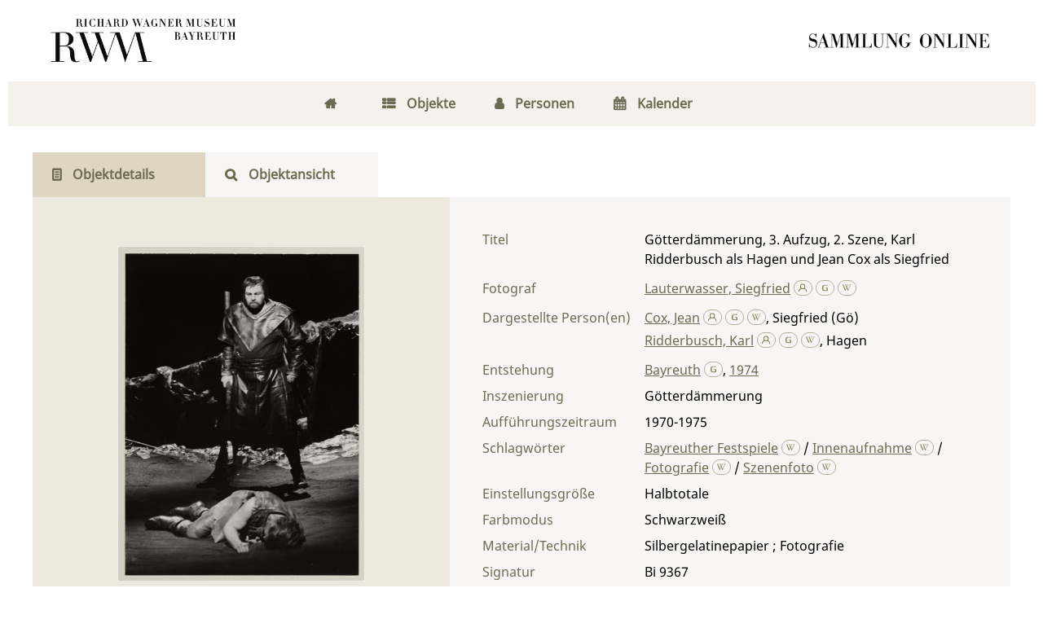

--- FILE ---
content_type: text/html;charset=utf-8
request_url: https://digital.wagnermuseum.de/zustiftung/content/titleinfo/190949
body_size: 7017
content:
<!DOCTYPE html>
<html lang="de"><head><title>Zustiftung Wolfgang Wagner / G&#246;tterd&#228;mmerung, 3. Aufzug, 2. Szene, Karl Ridderbusch als Hagen und Jean Cox als Siegfried</title><meta name="twitter:image" content="http://digital.wagnermuseum.de/zustiftung/download/webcache/304/180441"/><meta name="twitter:title" content="G&#246;tterd&#228;mmerung, 3. Aufzug, 2. Szene, Karl Ridderbusch als Hagen und Jean Cox als Siegfried. Bayreuth , 1974"/><meta property="og:site" content="Zustiftung Wolfgang Wagner"/><meta property="og:url" content="http://digital.wagnermuseum.de/zustiftung/190949"/><meta property="og:type" content="book"/><meta property="og:title" content="G&#246;tterd&#228;mmerung, 3. Aufzug, 2. Szene, Karl Ridderbusch als Hagen und Jean Cox als Siegfried"/><meta property="book:release_date" content="1974"/><meta property="og:image" content="http://digital.wagnermuseum.de/zustiftung/download/webcache/304/180441"/><meta property="og:image:width" content="304"/><meta property="og:image:height" content="412"/><meta http-equiv="Content-Type" content="xml; charset=UTF-8"/><meta name="viewport" content="width = device-width, initial-scale = 1"/><meta name="description" content="Zustiftung Wolfgang Wagner. G&#246;tterd&#228;mmerung, 3. Aufzug, 2. Szene, Karl Ridderbusch als Hagen und Jean Cox als Siegfried. Bayreuth , 1974"/><meta lang="de" content=""/><link rel="shortcut icon" href="/zustiftung/domainimage/favicon.png" type="image/x-icon"/><link rel="alternate" type="application/rss+xml" title="Zustiftung Wolfgang Wagner" href="/zustiftung/rss"/><link type="text/css" href="/css/rwm-balancer_front.zustiftung_content.css?-1326483493684957198" rel="stylesheet"/><link type="text/css" href="/thirdparty/shariff/shariff.complete.css" rel="stylesheet"/><script src="/thirdparty/jquery-3.6.0.min.js">&#160;</script><script defer="" src="/static/scripts/main.js">&#160;</script><script defer="" src="/static/scripts/common.js">&#160;</script><script defer="" src="/thirdparty/shariff/shariff.complete.js">&#160;</script><script type="text/javascript" src="/domainresource/static/scripts/custom.js">&#160;</script> 

<script> 
$(document).ready(function() {
 $( "body.bd-guest" ).contextmenu(function(e) {
  e.preventDefault()
 })
});
</script> </head><body style="" class="bd-guest   bd-flexLayout bd-r-rwm bd-m- bd-zustiftung  bd-retro bd-content bd-portal bd-metadata bd-portal-titleinfo bd-metadata-titleinfo bd-content-titleinfo bd-content-titleinfo-190949 bd-document"><span style="display:none" id="meta"><var id="tree">&#160;<var id="timeout" value="3600" class=" sessionsys"> </var><var id="name" value="zustiftung" class=" domain"> </var><var id="relativeRootDomain" value="rwm" class=" domain"> </var><var id="pathinfo" value="/zustiftung/content/titleinfo/190949" class=" request"> </var><var id="fulldata" value="false" class=" domain"> </var><var id="search-linkDetailedsearchScope" value="domain" class=" templating"> </var><var id="class" value="content" class=" request"> </var><var id="classtype" value="portal" class=" request"> </var><var id="tab" value="titleinfo" class=" request"> </var><var id="id" value="190949" class=" request"> </var><var id="leftColToggled" value="false" class=" session"> </var><var id="facetFilterToggled" value="false" class=" session"> </var><var id="topheight" value="80" class=" session"> </var><var id="bottomheight" value="20" class=" session"> </var><var id="bodywidth" value="1000" class=" session"> </var><var id="centercolwidth" value="0" class=" session"> </var><var id="middlerowheight" value="476" class=" session"> </var><var id="numberOfThumbs" value="20" class=" session"> </var><var id="clientwidth" value="1000" class=" session"> </var><var id="fullScreen" value="false" class=" session"> </var><var id="staticWidth" value="false" class=" session"> </var><var id="rightcolwidth" value="220" class=" session"> </var><var id="leftcolwidth" value="200" class=" session"> </var><var id="zoomwidth" value="600" class=" session"> </var><var id="mode" value="w" class=" session"> </var><var id="initialized" value="false" class=" session"> </var><var id="sizes" value="128,1200,2000,0,1000,304,1504,504,800" class=" webcache"> </var><var id="availableZoomLevels" value="304,504,800,1000,1504,2000" class=" webcache"> </var><var id="availableZoomLevels" value="304,504,800,1000,1504,2000" class=" webcache"> </var><var id="js-toggleMobileNavi" value="false" class=" templating"> </var><var id="css-mobileMin" value="768px" class=" templating"> </var><var id="tei-on" value="false" class=" templating"> </var><var id="search-alertIfEmpty" value="true" class=" templating"> </var><var id="search-quicksearchScope" value="domain" class=" templating"> </var><var id="search-toggleListMinStructs" value="3" class=" templating"> </var><var id="search-highlightingColor" value="00808066" class=" templating"> </var><var id="layout-wrapperMargins" value="body" class=" templating"> </var><var id="layout-useMiddleContentDIV" value="false" class=" templating"> </var><var id="layout-navPortAboveMiddleContentDIV" value="false" class=" templating"> </var><var id="navPort-align" value="center" class=" templating"> </var><var id="navPath-pageviewStructureResize" value="js" class=" templating"> </var><var id="layout-useLayout" value="flexLayout" class=" templating"> </var><var id="listNavigation-keepToggleState" value="false" class=" templating"> </var><var id="fullscreen-mode" value="None" class=" templating"> </var></var><var id="client" value="browser">&#160;</var><var id="guest" value="true">&#160;</var><var class="layout" id="colleft" value="titleinfo,">&#160;</var><var class="layout" id="colright" value="">&#160;</var></span><div id="main" class="divmain "><div id="topParts" class="flex-s-col "><a class="screenreaders" href="#centerParts">zum Inhalt</a><header role="banner" class=""><div id="defaultTop" class="wiki  wiki-top defaultTop wiki-defaultTop defaultTop "><div id="topLogo"><a href="https://www.wagnermuseum.de/" title="Zur Startseite des Richard Wagner Museum"/></div>

<div id="topProject"> <a title="Zur Startseite" href="/"> </a> </div></div><div id="mobileTop" class="defaultTop"><div class="main"><div id="topLogo"><a href="/" title="Zur Startseite des Richard Wagner Museum">&#160;</a></div><div id="topProject"> <a title="Zur Startseite" href="/"> </a> </div><div class="topLiner"><div class="vlsControl vl-mobile-top"><div class="button top-toggler large flat noborder searchglass searchbox toggle"><span style="font-size:0">&#160;</span></div></div></div></div><div class="addbox"><div class="searchbox totoggle"><form method="get" onsubmit="return alertIfEmpty(&quot;mobileQuicksearch&quot;)" name="searchBox" class="searchform" id="mobilequickSearchform" action="/zustiftung/search/quick"><a class="textlink   " id="searchexpert" href="/zustiftung/search" title="Detailsuche"><span>Detailsuche</span></a><div id="mqs-wrap"><label class="screenreaders" for="mobileQuicksearch">Schnellsuche: </label><span class="button large edge slim flat noborder searchglass glassindic"><span style="display:none">&#160;</span></span><input type="text" id="mobileQuicksearch" name="query" class="quicksearch" onfocus="this.value=''" style="" placeholder="Suche " value="" preset="" msg="Bitte mindestens einen Suchbegriff eingeben."/></div><button type="submit" id="quicksearchSubmit" class="button large edge slim flat noborder searchglass"><span class="hidden">OK</span></button></form></div></div></div></header></div><div id="middleParts" class="flex-s-col "><div id="centerParts" class="maincol "><main role="main" class=""><img alt="" style="position:absolute;left:-9999px" id="cInfo" width="0" height="0"/><var id="isFullzoom" value="false" class="zoomfullScreen"> </var><var id="employsPageview" value="false" class="pagetabs"> </var><var id="webcacheSizes" value="128,304,504,800,1000,1200,1504,2000"> </var><var id="navLastSearchUrl" value=""> </var><nav class="navPort  primary "><ul id="navPort" class="nav-inline navPort-metadata navPort-content-titleinfo"><li class="viewCtrl  tab-home firstCtrl tab-doc tab-metadata-home" id="tab-doc-home"><a href="/"><i class="fa">&#160;</i><i class="cap tab">Home</i><i class="cap abbrTab __tabHomeAbbr">Home</i></a></li><li class="viewCtrl  tab-index evenCtrl tab-nav tab-metadata-index" id="tab-nav-index"><a href="/zustiftung/nav/index/title"><i class="fa">&#160;</i><i class="cap tab">Objekte</i><i class="cap abbrTab __tabIndexAbbr">Index</i></a></li><li class="viewCtrl  tab-list tab-name tab-metadata-list" id="tab-name-list"><a href="/zustiftung/name/list"><i class="fa">&#160;</i><i class="cap tab">Personen</i></a></li><li class="viewCtrl  tab-list lastCtrl evenCtrl tab-date tab-metadata-list" id="tab-date-list"><a href="/zustiftung/date/list"><i class="fa">&#160;</i><i class="cap tab">Kalender</i><i class="cap abbrTab __tabDateListAbbr">Kalender</i></a></li><span style="font-size:0px">&#160;</span></ul></nav><nav class="navPort  secondary "><ul id="navPort" class="nav-inline navPort-metadata navPort-content-titleinfo"><li class="viewCtrl_sel  tab-titleinfo firstCtrl tab-metadata-titleinfo" id="tab-content-titleinfo"><span><i class="fa">&#160;</i><i class="cap tab">Objektdetails</i><i class="cap abbrTab __tabTitleinfoAbbr">Titel</i></span></li><li class="viewCtrl  tab-zoom evenCtrl tab-content tab-metadata-zoom" id="tab-content-zoom"><a href="/zustiftung/content/zoom/180441"><i class="fa">&#160;</i><i class="cap tab">Objektansicht</i><i class="cap abbrTab __tabPageviewAbbr">Seite</i></a></li><span style="font-size:0px">&#160;</span></ul></nav><div id="div-titleinfo" class="datacol csslayout type_document"><div id="titleinfo" class="csslayout partLayout-float "><div id="titleInfoImage" class=""><a class="imgLink" href="/zustiftung/content/zoom/180441"><img alt="Zur Seitenansicht" border="0" src="/zustiftung/image/largethumb/180441" width="304" height="412"/></a></div><div class="titleinfoPart-right titleinfoPartLayout-float"><div id="titleInfoMetadata" class="titleInfo columns"><h1 class="mainheader " id=""><div class="headertext">Titelaufnahme</div></h1><ul class="nav"><li class="cols" id="mods_titleInfoTitleNotType"><div class="name title ">Titel</div><div class="value title "><div class="valueDiv">G&#246;tterd&#228;mmerung, 3. Aufzug, 2. Szene, Karl Ridderbusch als Hagen und Jean Cox als Siegfried</div></div></li><li class="cols" id="mods_name-roleTerm_Photographer"><div class="name mods_name">Fotograf</div><div class="value mods_name"><div class="valueDiv-3  mods-name"><a id="bib.personalName" class="personalName" href="/zustiftung/search?operation=searchRetrieve&amp;query=bib.personalName%3D%22Lauterwasser%2C%20Siegfried%22%20and%20vl.domain%3Dzustiftung sortBy dc.title%2Fasc" title="Suche nach: Autor / Beteiligte = Lauterwasser, Siegfried">Lauterwasser, Siegfried</a> <a href="/name/view/193779" class="nidnLink viewId vlIcon gbv-pe" title="zur Person"><svg xmlns="http://www.w3.org/2000/svg" fill="none" viewBox="0 0 17 17" class="svgInline autor connectors " style=""><path d="M8 10.2a4.1 4.1 0 1 1 0-8.3 4.1 4.1 0 0 1 0 8.3zm0-7A2.8 2.8 0 1 0 8 9a2.8 2.8 0 0 0 0-5.7z" fill="#4E5F86"/><path fill-rule="evenodd" clip-rule="evenodd" d="M10.3 8.7a3.4 3.4 0 0 1-4.6 0A6.8 6.8 0 0 0 1.2 15h1.3a5.5 5.5 0 0 1 11 0h1.3c0-3-1.9-5.5-4.5-6.4z" fill="#4E5F86"/></svg></a> <a href="http://d-nb.info/gnd/116770988" target="_blank" class="dnbLink vlIcon" title="In der Gemeinsamen Normdatei der DNB nachschlagen"><svg xmlns="http://www.w3.org/2000/svg" viewBox="0 0 17 17" class="svgInline dnb connectors " style=""><path d="M7.4 13.3c-.4-.1-.9-.1-1.3-.3L5 12.5c-.3-.2-.5-.4-.6-.7-.2-.3-.2-.7-.2-1.1V6.6c0-.5.1-.9.3-1.2.1-.4.4-.7.7-.9L6.3 4l1.3-.3 1.3-.1c1.3 0 2.6.1 3.8.3v1.2c-1.1-.2-2.4-.4-3.8-.4-.9 0-1.6.1-2.1.4-.5.3-.8.8-.8 1.4v4.1l.2.8.7.5c.5.2 1.3.3 2.3.3l1.7-.2.2-.1V9.1H9.4v-1h3.4v4.7l-1.7.4-2.2.2-1.5-.1z" fill="none"/></svg></a> <a id="wikipediaLink" class="vlIcon" target="_blank" title="In Wikipedia suchen nach Siegfried Lauterwasser" href="https://de.wikipedia.org/wiki/Siegfried_Lauterwasser"><svg xmlns="http://www.w3.org/2000/svg" fill="none" viewBox="0 0 17 17" class="svgInline wiki connectors " style=""><path d="M15 3.4h-3v.2h.4c.3 0 .4.2.5.3.1 0 .2.3 0 .6l-2.5 6.7h-.1L8.7 7.4v-.1L10 4.6l.4-.6c.1-.3.3-.3.7-.3l.2-.1v-.3H8.6v.3H9c.3 0 .4.2.5.3l-.1.6-1 2.2-1-2c-.3-.7-.3-1 .1-1h.1c.1 0 0 0 0-.1v-.3H5.2v.3h.2c.4.2.4.2.8 1.1l.3.6 1 2 .2.8-1.4 3S4 6.1 3.4 4.4V4c0-.2 0-.3.3-.3h.5v-.3H.8v.3H1l.6.2.4.8 3.3 8c.2.5.5.6.9-.1l1.6-3.7 1.6 3.7c.2.6.5.6.9 0A1681.6 1681.6 0 0 0 13.9 4l1-.2.2-.1v-.3z" fill="#4E5F86"/></svg></a></div></div></li><li class="cols" id="mods_name-roleTerm_Depicted"><div class="name mods_name">Dargestellte Person(en)</div><div class="value mods_name"><div class="valueDiv-3  mods-name"><a id="bib.personalName" class="personalName" href="/zustiftung/search?operation=searchRetrieve&amp;query=bib.personalName%3D%22Cox%2C%20Jean%22%20and%20vl.domain%3Dzustiftung sortBy dc.title%2Fasc" title="Suche nach: Autor / Beteiligte = Cox, Jean">Cox, Jean</a> <a href="/name/view/193850" class="nidnLink viewId vlIcon gbv-pe" title="zur Person"><svg xmlns="http://www.w3.org/2000/svg" fill="none" viewBox="0 0 17 17" class="svgInline autor connectors " style=""><path d="M8 10.2a4.1 4.1 0 1 1 0-8.3 4.1 4.1 0 0 1 0 8.3zm0-7A2.8 2.8 0 1 0 8 9a2.8 2.8 0 0 0 0-5.7z" fill="#4E5F86"/><path fill-rule="evenodd" clip-rule="evenodd" d="M10.3 8.7a3.4 3.4 0 0 1-4.6 0A6.8 6.8 0 0 0 1.2 15h1.3a5.5 5.5 0 0 1 11 0h1.3c0-3-1.9-5.5-4.5-6.4z" fill="#4E5F86"/></svg></a> <a href="http://d-nb.info/gnd/118522493" target="_blank" class="dnbLink vlIcon" title="In der Gemeinsamen Normdatei der DNB nachschlagen"><svg xmlns="http://www.w3.org/2000/svg" viewBox="0 0 17 17" class="svgInline dnb connectors " style=""><path d="M7.4 13.3c-.4-.1-.9-.1-1.3-.3L5 12.5c-.3-.2-.5-.4-.6-.7-.2-.3-.2-.7-.2-1.1V6.6c0-.5.1-.9.3-1.2.1-.4.4-.7.7-.9L6.3 4l1.3-.3 1.3-.1c1.3 0 2.6.1 3.8.3v1.2c-1.1-.2-2.4-.4-3.8-.4-.9 0-1.6.1-2.1.4-.5.3-.8.8-.8 1.4v4.1l.2.8.7.5c.5.2 1.3.3 2.3.3l1.7-.2.2-.1V9.1H9.4v-1h3.4v4.7l-1.7.4-2.2.2-1.5-.1z" fill="none"/></svg></a> <a id="wikipediaLink" class="vlIcon" target="_blank" title="In Wikipedia suchen nach Jean Cox" href="https://de.wikipedia.org/wiki/Jean_Cox"><svg xmlns="http://www.w3.org/2000/svg" fill="none" viewBox="0 0 17 17" class="svgInline wiki connectors " style=""><path d="M15 3.4h-3v.2h.4c.3 0 .4.2.5.3.1 0 .2.3 0 .6l-2.5 6.7h-.1L8.7 7.4v-.1L10 4.6l.4-.6c.1-.3.3-.3.7-.3l.2-.1v-.3H8.6v.3H9c.3 0 .4.2.5.3l-.1.6-1 2.2-1-2c-.3-.7-.3-1 .1-1h.1c.1 0 0 0 0-.1v-.3H5.2v.3h.2c.4.2.4.2.8 1.1l.3.6 1 2 .2.8-1.4 3S4 6.1 3.4 4.4V4c0-.2 0-.3.3-.3h.5v-.3H.8v.3H1l.6.2.4.8 3.3 8c.2.5.5.6.9-.1l1.6-3.7 1.6 3.7c.2.6.5.6.9 0A1681.6 1681.6 0 0 0 13.9 4l1-.2.2-.1v-.3z" fill="#4E5F86"/></svg></a><span class="etal"><span class="sep">, </span><span class="val">Siegfried (G&#246;)</span></span></div><div class="valueDiv-3  mods-name"><a id="bib.personalName" class="personalName" href="/zustiftung/search?operation=searchRetrieve&amp;query=bib.personalName%3D%22Ridderbusch%2C%20Karl%22%20and%20vl.domain%3Dzustiftung sortBy dc.title%2Fasc" title="Suche nach: Autor / Beteiligte = Ridderbusch, Karl">Ridderbusch, Karl</a> <a href="/name/view/193888" class="nidnLink viewId vlIcon gbv-pe" title="zur Person"><svg xmlns="http://www.w3.org/2000/svg" fill="none" viewBox="0 0 17 17" class="svgInline autor connectors " style=""><path d="M8 10.2a4.1 4.1 0 1 1 0-8.3 4.1 4.1 0 0 1 0 8.3zm0-7A2.8 2.8 0 1 0 8 9a2.8 2.8 0 0 0 0-5.7z" fill="#4E5F86"/><path fill-rule="evenodd" clip-rule="evenodd" d="M10.3 8.7a3.4 3.4 0 0 1-4.6 0A6.8 6.8 0 0 0 1.2 15h1.3a5.5 5.5 0 0 1 11 0h1.3c0-3-1.9-5.5-4.5-6.4z" fill="#4E5F86"/></svg></a> <a href="http://d-nb.info/gnd/131911538" target="_blank" class="dnbLink vlIcon" title="In der Gemeinsamen Normdatei der DNB nachschlagen"><svg xmlns="http://www.w3.org/2000/svg" viewBox="0 0 17 17" class="svgInline dnb connectors " style=""><path d="M7.4 13.3c-.4-.1-.9-.1-1.3-.3L5 12.5c-.3-.2-.5-.4-.6-.7-.2-.3-.2-.7-.2-1.1V6.6c0-.5.1-.9.3-1.2.1-.4.4-.7.7-.9L6.3 4l1.3-.3 1.3-.1c1.3 0 2.6.1 3.8.3v1.2c-1.1-.2-2.4-.4-3.8-.4-.9 0-1.6.1-2.1.4-.5.3-.8.8-.8 1.4v4.1l.2.8.7.5c.5.2 1.3.3 2.3.3l1.7-.2.2-.1V9.1H9.4v-1h3.4v4.7l-1.7.4-2.2.2-1.5-.1z" fill="none"/></svg></a> <a id="wikipediaLink" class="vlIcon" target="_blank" title="In Wikipedia suchen nach Karl Ridderbusch" href="https://de.wikipedia.org/wiki/Karl_Ridderbusch"><svg xmlns="http://www.w3.org/2000/svg" fill="none" viewBox="0 0 17 17" class="svgInline wiki connectors " style=""><path d="M15 3.4h-3v.2h.4c.3 0 .4.2.5.3.1 0 .2.3 0 .6l-2.5 6.7h-.1L8.7 7.4v-.1L10 4.6l.4-.6c.1-.3.3-.3.7-.3l.2-.1v-.3H8.6v.3H9c.3 0 .4.2.5.3l-.1.6-1 2.2-1-2c-.3-.7-.3-1 .1-1h.1c.1 0 0 0 0-.1v-.3H5.2v.3h.2c.4.2.4.2.8 1.1l.3.6 1 2 .2.8-1.4 3S4 6.1 3.4 4.4V4c0-.2 0-.3.3-.3h.5v-.3H.8v.3H1l.6.2.4.8 3.3 8c.2.5.5.6.9-.1l1.6-3.7 1.6 3.7c.2.6.5.6.9 0A1681.6 1681.6 0 0 0 13.9 4l1-.2.2-.1v-.3z" fill="#4E5F86"/></svg></a><span class="etal"><span class="sep">, </span><span class="val">Hagen</span></span></div></div></li><li class="cols" id="mods_originInfoNotEditionElectronicEdition"><div class="name ">Entstehung</div><div class="value "><a id="bib.originPlace" class="" href="/zustiftung/search?operation=searchRetrieve&amp;query=(bib.originPlace%3D%22Bayreuth%22)%20and%20vl.domain%3Dzustiftung sortBy dc.title%2Fasc" title="Suche nach: Ort = Bayreuth">Bayreuth</a> <a href="" target="_blank" class="dnbLink vlIcon" title="In der Gemeinsamen Normdatei der DNB nachschlagen"><svg xmlns="http://www.w3.org/2000/svg" viewBox="0 0 17 17" class="svgInline dnb connectors " style=""><path d="M7.4 13.3c-.4-.1-.9-.1-1.3-.3L5 12.5c-.3-.2-.5-.4-.6-.7-.2-.3-.2-.7-.2-1.1V6.6c0-.5.1-.9.3-1.2.1-.4.4-.7.7-.9L6.3 4l1.3-.3 1.3-.1c1.3 0 2.6.1 3.8.3v1.2c-1.1-.2-2.4-.4-3.8-.4-.9 0-1.6.1-2.1.4-.5.3-.8.8-.8 1.4v4.1l.2.8.7.5c.5.2 1.3.3 2.3.3l1.7-.2.2-.1V9.1H9.4v-1h3.4v4.7l-1.7.4-2.2.2-1.5-.1z" fill="none"/></svg></a>, <a id="dc.date" class="" href="/zustiftung/search?operation=searchRetrieve&amp;query=dc.date%3D%221974%22%20and%20vl.domain%3Dzustiftung sortBy dc.title%2Fasc" title="Suche nach: Jahr = 1974">1974</a></div></li><li class="cols" id="mods_physicalDescriptionForm"><div class="name ">Material/Technik</div><div class="value ">Silbergelatinepapier ; Fotografie</div></li><li class="cols" id="mods_noteNotType_displayLabel-1"><div class="name modsNote displayLabel">Einstellungsgr&#246;&#223;e</div><div class="value modsNote displayLabel">Halbtotale</div></li><li class="cols" id="mods_noteNotType_displayLabel-2"><div class="name modsNote displayLabel">Farbmodus</div><div class="value modsNote displayLabel">Schwarzwei&#223;</div></li><li class="cols" id="mods_noteNotType_displayLabel-3"><div class="name modsNote displayLabel">Inszenierung</div><div class="value modsNote displayLabel">G&#246;tterd&#228;mmerung</div></li><li class="cols" id="mods_noteNotType_displayLabel-4"><div class="name modsNote displayLabel">Auff&#252;hrungszeitraum</div><div class="value modsNote displayLabel">1970-1975</div></li><li class="cols" id="mods_locationShelfLocator"><div class="name ">Signatur </div><div class="value ">Bi 9367</div></li><li class="cols" id="mods_locationPhysicalLocation"><div class="name ">Quelle</div><div class="value ">Nationalarchiv der Richard-Wagner-Stiftung, Bayreuth - Zustiftung Wolfgang Wagner</div></li><li class="cols" id="mods_subject"><div class="name ">Schlagw&#246;rter</div><div class="value "><span class="mods-topic"><a id="dc.subject" class="" href="/zustiftung/search?operation=searchRetrieve&amp;query=dc.subject%3D%22Bayreuther%20Festspiele%22%20and%20vl.domain%3Dzustiftung sortBy dc.title%2Fasc" title="Suche nach: Schlagwort = Bayreuther Festspiele">Bayreuther Festspiele</a>  <a id="wikipediaLink" class="vlIcon" target="_blank" title="In Wikipedia suchen nach Bayreuther Festspiele" href="http://de.wikipedia.org/wiki/Bayreuther_Festspiele"><svg xmlns="http://www.w3.org/2000/svg" fill="none" viewBox="0 0 17 17" class="svgInline wiki connectors " style=""><path d="M15 3.4h-3v.2h.4c.3 0 .4.2.5.3.1 0 .2.3 0 .6l-2.5 6.7h-.1L8.7 7.4v-.1L10 4.6l.4-.6c.1-.3.3-.3.7-.3l.2-.1v-.3H8.6v.3H9c.3 0 .4.2.5.3l-.1.6-1 2.2-1-2c-.3-.7-.3-1 .1-1h.1c.1 0 0 0 0-.1v-.3H5.2v.3h.2c.4.2.4.2.8 1.1l.3.6 1 2 .2.8-1.4 3S4 6.1 3.4 4.4V4c0-.2 0-.3.3-.3h.5v-.3H.8v.3H1l.6.2.4.8 3.3 8c.2.5.5.6.9-.1l1.6-3.7 1.6 3.7c.2.6.5.6.9 0A1681.6 1681.6 0 0 0 13.9 4l1-.2.2-.1v-.3z" fill="#4E5F86"/></svg></a><span class="subj-sep"> /</span></span> <span class="mods-topic"><a id="dc.subject" class="" href="/zustiftung/search?operation=searchRetrieve&amp;query=dc.subject%3D%22Innenaufnahme%22%20and%20vl.domain%3Dzustiftung sortBy dc.title%2Fasc" title="Suche nach: Schlagwort = Innenaufnahme">Innenaufnahme</a>  <a id="wikipediaLink" class="vlIcon" target="_blank" title="In Wikipedia suchen nach Innenaufnahme" href="http://de.wikipedia.org/wiki/Innenaufnahme"><svg xmlns="http://www.w3.org/2000/svg" fill="none" viewBox="0 0 17 17" class="svgInline wiki connectors " style=""><path d="M15 3.4h-3v.2h.4c.3 0 .4.2.5.3.1 0 .2.3 0 .6l-2.5 6.7h-.1L8.7 7.4v-.1L10 4.6l.4-.6c.1-.3.3-.3.7-.3l.2-.1v-.3H8.6v.3H9c.3 0 .4.2.5.3l-.1.6-1 2.2-1-2c-.3-.7-.3-1 .1-1h.1c.1 0 0 0 0-.1v-.3H5.2v.3h.2c.4.2.4.2.8 1.1l.3.6 1 2 .2.8-1.4 3S4 6.1 3.4 4.4V4c0-.2 0-.3.3-.3h.5v-.3H.8v.3H1l.6.2.4.8 3.3 8c.2.5.5.6.9-.1l1.6-3.7 1.6 3.7c.2.6.5.6.9 0A1681.6 1681.6 0 0 0 13.9 4l1-.2.2-.1v-.3z" fill="#4E5F86"/></svg></a><span class="subj-sep"> /</span></span> <span class="mods-topic"><a id="dc.subject" class="" href="/zustiftung/search?operation=searchRetrieve&amp;query=dc.subject%3D%22Fotografie%22%20and%20vl.domain%3Dzustiftung sortBy dc.title%2Fasc" title="Suche nach: Schlagwort = Fotografie">Fotografie</a>  <a id="wikipediaLink" class="vlIcon" target="_blank" title="In Wikipedia suchen nach Fotografie" href="http://de.wikipedia.org/wiki/Fotografie"><svg xmlns="http://www.w3.org/2000/svg" fill="none" viewBox="0 0 17 17" class="svgInline wiki connectors " style=""><path d="M15 3.4h-3v.2h.4c.3 0 .4.2.5.3.1 0 .2.3 0 .6l-2.5 6.7h-.1L8.7 7.4v-.1L10 4.6l.4-.6c.1-.3.3-.3.7-.3l.2-.1v-.3H8.6v.3H9c.3 0 .4.2.5.3l-.1.6-1 2.2-1-2c-.3-.7-.3-1 .1-1h.1c.1 0 0 0 0-.1v-.3H5.2v.3h.2c.4.2.4.2.8 1.1l.3.6 1 2 .2.8-1.4 3S4 6.1 3.4 4.4V4c0-.2 0-.3.3-.3h.5v-.3H.8v.3H1l.6.2.4.8 3.3 8c.2.5.5.6.9-.1l1.6-3.7 1.6 3.7c.2.6.5.6.9 0A1681.6 1681.6 0 0 0 13.9 4l1-.2.2-.1v-.3z" fill="#4E5F86"/></svg></a><span class="subj-sep"> /</span></span> <span class="mods-topic"><a id="dc.subject" class="" href="/zustiftung/search?operation=searchRetrieve&amp;query=dc.subject%3D%22Szenenfoto%22%20and%20vl.domain%3Dzustiftung sortBy dc.title%2Fasc" title="Suche nach: Schlagwort = Szenenfoto">Szenenfoto</a>  <a id="wikipediaLink" class="vlIcon" target="_blank" title="In Wikipedia suchen nach Szenenfoto" href="http://de.wikipedia.org/wiki/Szenenfoto"><svg xmlns="http://www.w3.org/2000/svg" fill="none" viewBox="0 0 17 17" class="svgInline wiki connectors " style=""><path d="M15 3.4h-3v.2h.4c.3 0 .4.2.5.3.1 0 .2.3 0 .6l-2.5 6.7h-.1L8.7 7.4v-.1L10 4.6l.4-.6c.1-.3.3-.3.7-.3l.2-.1v-.3H8.6v.3H9c.3 0 .4.2.5.3l-.1.6-1 2.2-1-2c-.3-.7-.3-1 .1-1h.1c.1 0 0 0 0-.1v-.3H5.2v.3h.2c.4.2.4.2.8 1.1l.3.6 1 2 .2.8-1.4 3S4 6.1 3.4 4.4V4c0-.2 0-.3.3-.3h.5v-.3H.8v.3H1l.6.2.4.8 3.3 8c.2.5.5.6.9-.1l1.6-3.7 1.6 3.7c.2.6.5.6.9 0A1681.6 1681.6 0 0 0 13.9 4l1-.2.2-.1v-.3z" fill="#4E5F86"/></svg></a></span> </div></li><li class="cols" id="mods_originInfoEditionElectronicEdition"><div class="name ">Online-Ausgabe</div><div class="value "><div class="valueDiv-3  mods-originInfo">Bayreuth : Nationalarchiv der Richard-Wagner-Stiftung, 2023</div></div></li><li class="cols" id="mods_IdentifierUrn"><div class="name ">URN</div><div class="value "><span>urn:nbn:de:0305-154537&#160;</span><a class="vlIcon" href="/zustiftung/wiki/identifier/urnresolving?urn=urn:nbn:de:0305-154537"><svg xmlns="http://www.w3.org/2000/svg" fill="none" viewBox="0 0 17 17" class="svgInline info connectors " style=""><path d="M9.2 13.1l.8.2v.5H6v-.5l.8-.2V6.9L6 6.7V6h3.2v7zM6.7 3.4c0-.3.2-.6.4-.9.2-.2.5-.3.9-.3.3 0 .6 0 .9.3.2.3.4.6.4 1A1.3 1.3 0 0 1 8 4.6c-.4 0-.7-.1-.9-.4-.2-.2-.4-.5-.4-.9z" fill="#4E5F86"/></svg></a></div></li></ul></div></div></div><div class="titleinfoPart-right titleinfoPartLayout-float"><div class="titleInfo titleAdd columns " id="titleInfoClassification"><div class="subheader" role="heading">Klassifikation</div><ul class="nav"><li><div class="titleInfoClassification"><div class="classificationLinks ancestorStructureAxis zustiftung"><nav role="navigation"><a class="item pos1 firstItem zustiftung" href="/zustiftung/topic/view/193493">Bildmaterial und Pl&#228;ne</a> <span class="breadcrumbNext pos1"> &#8594; </span><a class="item pos2 zustiftung" href="/zustiftung/topic/view/193541">G&#246;tterd&#228;mmerung</a> <span class="breadcrumbNext pos2"> &#8594; </span><a class="item pos3 zustiftung" href="/zustiftung/topic/view/193545">G&#246;tterd&#228;mmerung 1970-1975</a> </nav></div></div></li></ul></div><div class="titleInfo titleAdd columns " id="displayLicenseInfo"><div class="subheader" role="heading">Nutzungsbedingungen</div><ul class="nav"><li class="cols"><div class="name ">Lizenz</div><div id="" class="value "><a href="https://creativecommons.org/licenses/by-nc-nd/4.0/deed.de" target="_blank" rel="license" class="external">CC-BY-NC-ND-Lizenz (4.0)</a></div></li><li class="cols"><div class="name sourceDescription">Quellenangabe</div><div id="" class="value sourceDescription">G&#246;tterd&#228;mmerung, 3. Aufzug, 2. Szene, Karl Ridderbusch als Hagen und Jean Cox als Siegfried. Bayreuth , 1974. <span class="signature">Bi 9367</span> <a href="https://nbn-resolving.org/urn:nbn:de:0305-154537">https://nbn-resolving.org/urn:nbn:de:0305-154537</a> / CC-BY-NC-ND-Lizenz (4.0)</div></li></ul></div><div class="titleInfo titleAdd columns " id="titleinfo-wikipart"><div class="subheader" role="heading">Weiteres</div><ul class="nav"><li><h3>Bildanfragen</h3>
<p>Sie m&#246;chten Bilder in hoher Aufl&#246;sung bestellen? Dann gehen Sie bitte auf die Seite 
<a href="https://www.wagnermuseum.de/nationalarchiv/archivbenutzung/">Archivbenutzung</a> auf unserer Website. Dort finden Sie die Ansprechpersonen, das Bestellformular und weitere Informationen. F&#252;r die Bereitstellung von Digitalisaten k&#246;nnen Kosten entstehen, &#252;ber die wir Sie gerne vorab informieren.</p>
<h3>Kommentar</h3>
<p>Ist Ihnen etwas zum Objekt aufgefallen? Haben Sie Nachfragen, weiterf&#252;hrende Informationen, die Sie mit uns und anderen teilen m&#246;chten, oder haben Sie eine Ungenauigkeit entdeckt? Dann schicken Sie uns gerne eine <a href="mailto:tanja.dobrick@stadt.bayreuth.de"> Mail</a>. Wir freuen uns &#252;ber Ihre Nachricht.</p></li></ul></div><div class="titleInfo titleAdd columns " id="titleInfoLinkActions"><div class="subheader" role="heading">Links</div><ul class="nav"><li class="cols"><div class="name titleinfoLinkAction">Social Media</div><div id="socialnetworking" class="value titleinfoLinkAction"><script>
$('#socialnetworking')
.hover(
function() {
$('#socialnetworks').show()
},
function() {
$('#socialnetworks').hide()
}
)
.click(function() {
$('#socialnetworks').toggle()
})			
</script><div id="socialnetworks" class=""><div class="shariff" data-orientation="vertical" data-url="https://digital.wagnermuseum.de/zustiftung/content/titleinfo/190949" data-media-url="" data-services="[&quot;twitter,&quot;pinterest,&quot;facebook,&quot;mail]" data-mail-url="mailto:" data-mail-body="Ich empfehle dir diesen Link: {url}">&#160;</div></div><a style="text-decoration:none" class="vl-btn icon-share"><span>Share</span></a></div></li></ul></div></div></div></main></div></div><div id="bottomParts" class="flex-s-col "><footer role="contentinfo" class=""><div id="custom-footer" class="wiki wiki-bottom custom-footer wiki-custom-footer customFooter "><div class="darkpane">
<div>    
    <div>
        <h4>Museum (Besuchsanschrift)</h4>
        <div>Richard Wagner Museum</div>
        <div>
            
          <span>Richard-Wagner-Str. 48</span>
        </div>
        <div> 95444 Bayreuth</div>
        <div>
            <i class="fa icon-phone"> </i>
            <span>+ 49 921- 75728-16 </span>
        </div>
        <i class="fa icon-mail-alt"> </i>
      <a href="mailto:kasse@wagnermuseum.de">kasse@wagnermuseum.de</a>
        <h4>&#214;ffnungszeiten Museum</h4>
        <strong>September bis Juni</strong>
        <br/>
        <strong>Dienstag bis Sonntag</strong>
        <div> 10.00 bis 17.00 Uhr</div>
        <br/>
        <strong>Juli und August</strong>
        <br/>
        <strong>Montag bis Sonntag</strong>
        <div> 10.00 bis 18.00 Uhr</div>

    </div>
  <div>
    <h4>Newsletter-Anmeldung</h4>
    <div>
      <div>Immer auf dem Laufenden: Informationen zu aktuellen Ausstellungen, kommenden Veranstaltungen und Blicke hinter die Kulissen finden Sie im E-Mail-Newsletter des Richard Wagner Museums.
           </div>
      <br/>

   <a class="news" href="https://www.wagnermuseum.de/museum/newsletter/">
     <i class="fas fa-arrow-right"> </i>
     <span>NEWSLETTER ABONNIEREN</span></a>
    </div>
  </div>
    <div>
        <h4>Verwaltung und Nationalarchiv (Postanschrift)</h4>
        <div>Richard Wagner Museum mit
Nationalarchiv der Richard-Wagner-Stiftung</div>
        <div>
            
            <span>Wahnfriedstra&#223;e 2</span>
        </div>
        <div>95444 Bayreuth</div>
        <div>
            <i class="fa icon-phone"> </i>
            <span>+ 49 921- 757 - 28 - 0</span>
        </div>
        <div>
            <i class="fa icon-mail-alt"> </i>
            <a href="mailto:info@wagnermuseum.de">info@wagnermuseum.de</a>
        </div>
      <h4>&#214;ffnungszeiten Nationalarchiv</h4>
      <div><strong>Montag bis Freitag</strong>
          <div>8.30 bis 12.30 Uhr</div>
          <strong>Montag bis Donnerstag</strong>
          <div>14.00 bis 16.30 Uhr</div>
      </div>
  </div>
</div>
</div>

<div class="whitepane">
  <div>
    <div style="text-align: left">&#169; Richard Wagner Museum Bayreuth</div>
    <div style="text-align: right">
        <a href="http://www.wagnermuseum.de/mehr/datenschutz/">Datenschutz</a>
        <a href="http://www.wagnermuseum.de/mehr/impressum/">Impressum</a>
        <a href="http://www.wagnermuseum.de/info/kontakt/">Kontakt und Anfahrt</a>
    </div>
  </div>
</div></div><a href="#top" id="scrollTop" class="vls-button">&#160;</a><div class="footerContent" id="footerContent"><span class="f-links-vls"><a id="footerLinkVLS" target="_blank" href="http://www.semantics.de/produkte/visual_library/">Visual Library Server 2026</a></span></div></footer></div></div></body></html>